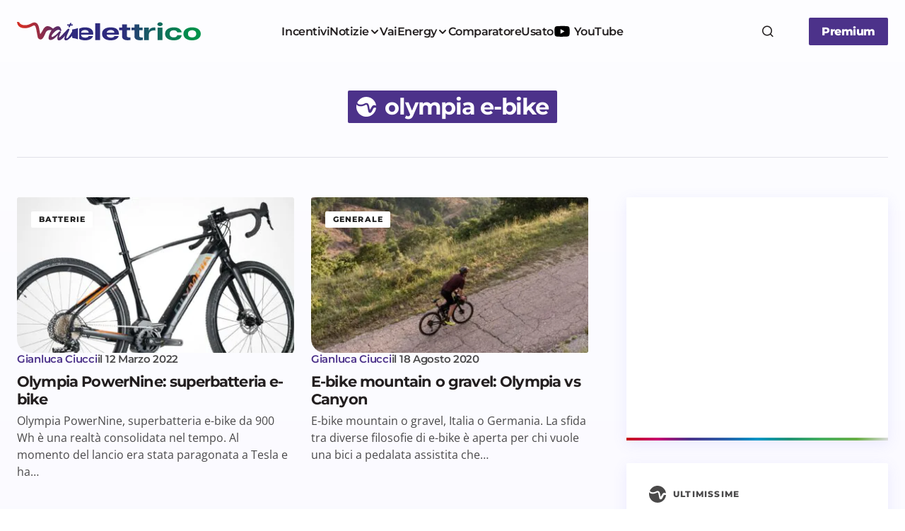

--- FILE ---
content_type: text/html; charset=UTF-8
request_url: https://www.vaielettrico.it/tag/olympia-e-bike/
body_size: 14665
content:
<!doctype html><html
lang=it-IT><head><meta
charset="UTF-8"><meta
name="viewport" content="width=device-width, initial-scale=1"><link
rel=profile href=https://gmpg.org/xfn/11> <script async src=//clickiocmp.com/t/consent_241290.js></script> <script async src="https://www.googletagmanager.com/gtag/js?id=UA-107429952-1"></script> <script>window.dataLayer=window.dataLayer||[];function gtag(){dataLayer.push(arguments)};gtag('js',new Date());gtag('config','UA-107429952-1');</script> <script>window._gmp=window._gmp||{};window._gmp.pageType='free article';window._gmpRepeatableEvent=window._gmpRepeatableEvent||new Event("gmp-repeatable-add");dispatchEvent(window._gmpRepeatableEvent);</script> <meta
name='robots' content='noindex, follow'><title>olympia e-bike Archivi - Vaielettrico</title><meta
property="og:locale" content="it_IT"><meta
property="og:type" content="article"><meta
property="og:title" content="olympia e-bike Archivi - Vaielettrico"><meta
property="og:url" content="https://www.vaielettrico.it/tag/olympia-e-bike/"><meta
property="og:site_name" content="Vaielettrico"><meta
name="twitter:card" content="summary_large_image"><meta
name="twitter:site" content="@vaielettrico"> <script type=application/ld+json class=yoast-schema-graph>{"@context":"https://schema.org","@graph":[{"@type":"CollectionPage","@id":"https://www.vaielettrico.it/tag/olympia-e-bike/","url":"https://www.vaielettrico.it/tag/olympia-e-bike/","name":"olympia e-bike Archivi - Vaielettrico","isPartOf":{"@id":"https://www.vaielettrico.it/#website"},"primaryImageOfPage":{"@id":"https://www.vaielettrico.it/tag/olympia-e-bike/#primaryimage"},"image":{"@id":"https://www.vaielettrico.it/tag/olympia-e-bike/#primaryimage"},"thumbnailUrl":"https://www.vaielettrico.it/wp-content/uploads/2022/03/PNine_Explorer900.jpeg","breadcrumb":{"@id":"https://www.vaielettrico.it/tag/olympia-e-bike/#breadcrumb"},"inLanguage":"it-IT"},{"@type":"ImageObject","inLanguage":"it-IT","@id":"https://www.vaielettrico.it/tag/olympia-e-bike/#primaryimage","url":"https://www.vaielettrico.it/wp-content/uploads/2022/03/PNine_Explorer900.jpeg","contentUrl":"https://www.vaielettrico.it/wp-content/uploads/2022/03/PNine_Explorer900.jpeg","width":2048,"height":1365},{"@type":"BreadcrumbList","@id":"https://www.vaielettrico.it/tag/olympia-e-bike/#breadcrumb","itemListElement":[{"@type":"ListItem","position":1,"name":"Home","item":"https://www.vaielettrico.it/"},{"@type":"ListItem","position":2,"name":"olympia e-bike"}]},{"@type":"WebSite","@id":"https://www.vaielettrico.it/#website","url":"https://www.vaielettrico.it/","name":"Vaielettrico","description":"La community della mobilità a emissioni zero.","publisher":{"@id":"https://www.vaielettrico.it/#organization"},"potentialAction":[{"@type":"SearchAction","target":{"@type":"EntryPoint","urlTemplate":"https://www.vaielettrico.it/?s={search_term_string}"},"query-input":{"@type":"PropertyValueSpecification","valueRequired":true,"valueName":"search_term_string"}}],"inLanguage":"it-IT"},{"@type":"Organization","@id":"https://www.vaielettrico.it/#organization","name":"Vaielettrico","url":"https://www.vaielettrico.it/","logo":{"@type":"ImageObject","inLanguage":"it-IT","@id":"https://www.vaielettrico.it/#/schema/logo/image/","url":"https://www.vaielettrico.it/wp-content/uploads/logo-alto-sx-1.png","contentUrl":"https://www.vaielettrico.it/wp-content/uploads/logo-alto-sx-1.png","width":272,"height":90,"caption":"Vaielettrico"},"image":{"@id":"https://www.vaielettrico.it/#/schema/logo/image/"},"sameAs":["https://www.facebook.com/VaiElettrico-1021339241340067/","https://x.com/vaielettrico","https://www.instagram.com/vaielettrico/","https://www.youtube.com/channel/UCFARBTslG4J-tGHfdeUSgzA"]}]}</script> <link
rel=dns-prefetch href=//fonts.bunny.net><link
href=https://fonts.gstatic.com crossorigin rel=preconnect><link
rel=alternate type=application/rss+xml title="Vaielettrico &raquo; Feed" href=https://www.vaielettrico.it/feed/ ><style id=wp-img-auto-sizes-contain-inline-css>img:is([sizes=auto i],[sizes^="auto," i]){contain-intrinsic-size:3000px 1500px}</style><link
rel=stylesheet href=https://www.vaielettrico.it/wp-content/cache/minify/0d47d7e26d69ecc6d9c270.css media=all><style id=csco-styles-inline-css>/*<![CDATA[*/:root{--cs-font-base-family:Open Sans;--cs-font-base-size:1rem;--cs-font-base-weight:400;--cs-font-base-style:normal;--cs-font-base-letter-spacing:normal;--cs-font-base-line-height:1.55;--cs-font-primary-family:Montserrat;--cs-font-primary-size:1rem;--cs-font-primary-weight:800;--cs-font-primary-style:normal;--cs-font-primary-letter-spacing:-0.03em;--cs-font-primary-text-transform:none;--cs-font-primary-line-height:1.2;--cs-font-secondary-family:Montserrat;--cs-font-secondary-size:0.875rem;--cs-font-secondary-weight:400;--cs-font-secondary-style:normal;--cs-font-secondary-letter-spacing:normal;--cs-font-secondary-text-transform:none;--cs-font-secondary-line-height:1.55;--cs-font-section-headings-family:Montserrat;--cs-font-section-headings-size:0.75rem;--cs-font-section-headings-weight:800;--cs-font-section-headings-style:normal;--cs-font-section-headings-letter-spacing:0.1em;--cs-font-section-headings-text-transform:uppercase;--cs-font-section-headings-line-height:1.2;--cs-font-post-title-family:Montserrat;--cs-font-post-title-weight:700;--cs-font-post-title-size:3.25rem;--cs-font-post-title-letter-spacing:-0.05em;--cs-font-post-title-line-height:1.2;--cs-font-post-subtitle-family:Montserrat;--cs-font-post-subtitle-weight:400;--cs-font-post-subtitle-size:1.125rem;--cs-font-post-subtitle-letter-spacing:normal;--cs-font-post-subtitle-line-height:1.55;--cs-font-category-family:Montserrat;--cs-font-category-size:0.6875rem;--cs-font-category-weight:800;--cs-font-category-style:normal;--cs-font-category-letter-spacing:0.1em;--cs-font-category-text-transform:uppercase;--cs-font-category-line-height:1.2;--cs-font-post-meta-family:Montserrat;--cs-font-post-meta-size:0.9375rem;--cs-font-post-meta-weight:600;--cs-font-post-meta-style:normal;--cs-font-post-meta-letter-spacing:-0.02em;--cs-font-post-meta-text-transform:none;--cs-font-post-meta-line-height:1.2;--cs-font-post-content-family:Open Sans;--cs-font-post-content-weight:400;--cs-font-post-content-size:1.125rem;--cs-font-post-content-letter-spacing:normal;--cs-font-post-content-line-height:1.55;--cs-font-input-family:Montserrat;--cs-font-input-size:0.875rem;--cs-font-input-weight:400;--cs-font-input-style:normal;--cs-font-input-line-height:1.55rem;--cs-font-input-letter-spacing:normal;--cs-font-input-text-transform:none;--cs-font-entry-title-family:Montserrat;--cs-font-entry-title-weight:700;--cs-font-entry-title-letter-spacing:-0.04em;--cs-font-entry-title-line-height:1.2;--cs-font-entry-excerpt-family:Open Sans;--cs-font-entry-excerpt-weight:400;--cs-font-entry-excerpt-size:1rem;--cs-font-entry-excerpt-letter-spacing:normal;--cs-font-entry-excerpt-line-height:1.55;--cs-font-main-logo-family:DM Sans;--cs-font-main-logo-size:1.375rem;--cs-font-main-logo-weight:700;--cs-font-main-logo-style:normal;--cs-font-main-logo-letter-spacing:-0.04em;--cs-font-main-logo-text-transform:none;--cs-font-footer-logo-family:DM Sans;--cs-font-footer-logo-size:1.375rem;--cs-font-footer-logo-weight:700;--cs-font-footer-logo-style:normal;--cs-font-footer-logo-letter-spacing:-0.04em;--cs-font-footer-logo-text-transform:none;--cs-font-headings-family:Montserrat;--cs-font-headings-weight:700;--cs-font-headings-style:normal;--cs-font-headings-line-height:1.2;--cs-font-headings-letter-spacing:-0.04em;--cs-font-headings-text-transform:none;--cs-font-menu-family:Montserrat;--cs-font-menu-size:1rem;--cs-font-menu-weight:600;--cs-font-menu-style:normal;--cs-font-menu-letter-spacing:-0.03em;--cs-font-menu-text-transform:none;--cs-font-menu-line-height:1.2;--cs-font-submenu-family:Montserrat;--cs-font-submenu-size:1rem;--cs-font-submenu-weight:600;--cs-font-submenu-style:normal;--cs-font-submenu-letter-spacing:-0.03em;--cs-font-submenu-text-transform:none;--cs-font-submenu-line-height:1.2;--cs-font-footer-menu-family:Montserrat;--cs-font-footer-menu-size:0.75rem;--cs-font-footer-menu-weight:800;--cs-font-footer-menu-style:normal;--cs-font-footer-menu-letter-spacing:0.1em;--cs-font-footer-menu-text-transform:uppercase;--cs-font-footer-menu-line-height:1.2;--cs-font-footer-submenu-family:Montserrat;--cs-font-footer-submenu-size:1rem;--cs-font-footer-submenu-weight:600;--cs-font-footer-submenu-style:normal;--cs-font-footer-submenu-letter-spacing:-0.03em;--cs-font-footer-submenu-text-transform:none;--cs-font-footer-submenu-line-height:1.2}/*]]>*/</style><link
rel=stylesheet id=bc959278454a531d3d2f9845ad92262b-css href='https://fonts.bunny.net/css?family=Open+Sans%3A400%2C400i%2C500i%2C500%2C700%2C700i%2C600&#038;subset=latin&#038;display=swap&#038;ver=1.0.6' media=all><link
rel=stylesheet id=73a517dd372d0513a3af5be98a0595a1-css href='https://fonts.bunny.net/css?family=Montserrat%3A800%2C400%2C400i%2C500%2C500i%2C700%2C700i%2C600&#038;subset=latin&#038;display=swap&#038;ver=1.0.6' media=all><style id=cs-customizer-output-styles-inline-css>/*<![CDATA[*/:root{--cs-light-primary-color:#231f20;--cs-dark-primary-color:#FFF;--cs-light-secondary-color:#4a494a;--cs-dark-secondary-color:#CDCDCD;--cs-light-accent-color:#4c328a;--cs-dark-accent-color:#FFF;--cs-light-site-background-start:#FDFDFF;--cs-dark-site-background-start:#1C1C1C;--cs-light-site-background-end:#F8F7FF;--cs-dark-site-background-end:#1C1C1C;--cs-light-layout-background:#FFF;--cs-dark-layout-background:#222;--cs-light-offcanvas-background:#FFF;--cs-dark-offcanvas-background:#222;--cs-light-header-background:#FDFDFF;--cs-dark-header-background:#1C1C1C;--cs-light-header-submenu-background:#FFF;--cs-dark-header-submenu-background:#222;--cs-light-header-highlight-background:#F2F2F6;--cs-dark-header-highlight-background:#3D3D3D;--cs-light-input-background:#FFF;--cs-dark-input-background:#222;--cs-light-input-color:#29294B;--cs-dark-input-color:#FFF;--cs-light-button-background-start:#4c328a;--cs-dark-button-background-start:#434343;--cs-light-button-background-end:#4c328a;--cs-dark-button-background-end:#0F0F0F;--cs-light-button-color:#FFF;--cs-dark-button-color:#FFF;--cs-light-button-hover-background-start:#c8066f;--cs-dark-button-hover-background-start:#383838;--cs-light-button-hover-background-end:#c8066f;--cs-dark-button-hover-background-end:#010101;--cs-light-button-hover-color:#FFF;--cs-dark-button-hover-color:#FFF;--cs-light-border-color:#E1E1E8;--cs-dark-border-color:#2E2E2E;--cs-layout-elements-border-radius:2px;--cs-thumbnail-border-radius:2px;--cs-button-border-radius:2px;--cs-input-border-radius:2px;--cs-tag-border-radius:2px;--cs-heading-1-font-size:3.25rem;--cs-heading-2-font-size:2.625rem;--cs-heading-3-font-size:2.0625rem;--cs-heading-4-font-size:1.5rem;--cs-heading-5-font-size:1.3125rem;--cs-heading-6-font-size:1.125rem;--cs-header-initial-height:88px;--cs-header-height:88px;--cs-header-border-width:0px;--cs-hero-slider-delay-ms:5000}:root,[data-scheme="light"]{--cs-light-overlay-background-rgb:0,0,0}:root,[data-scheme="dark"]{--cs-dark-overlay-background-rgb:0,0,0}.cs-posts-area__home.cs-posts-area__grid{--cs-posts-area-grid-columns:3}.cs-posts-area__home.cs-archive-grid{--cs-posts-area-grid-row-gap:48px;--cs-entry-title-font-size:1.3125rem}.cs-posts-area__archive.cs-posts-area__grid{--cs-posts-area-grid-columns:2}.cs-posts-area__archive.cs-archive-grid{--cs-posts-area-grid-row-gap:48px;--cs-entry-title-font-size:1.3125rem}.cs-read-next .cs-posts-area__read-next{--cs-posts-area-grid-row-gap:48px}.cs-posts-area__read-next{--cs-entry-title-font-size:1.3125rem}@media (max-width: 991.98px){.cs-posts-area__home.cs-posts-area__grid{--cs-posts-area-grid-columns:2}.cs-posts-area__home.cs-archive-grid{--cs-posts-area-grid-row-gap:38px;--cs-entry-title-font-size:1.3125rem}.cs-posts-area__archive.cs-posts-area__grid{--cs-posts-area-grid-columns:2}.cs-posts-area__archive.cs-archive-grid{--cs-posts-area-grid-row-gap:38px;--cs-entry-title-font-size:1.3125rem}.cs-read-next .cs-posts-area__read-next{--cs-posts-area-grid-row-gap:38px}.cs-posts-area__read-next{--cs-entry-title-font-size:1.3125rem}}@media (max-width: 767.98px){.cs-posts-area__home.cs-posts-area__grid{--cs-posts-area-grid-columns:1}.cs-posts-area__archive.cs-posts-area__grid{--cs-posts-area-grid-columns:1}}@media (max-width: 575.98px){.cs-posts-area__home.cs-archive-grid{--cs-posts-area-grid-row-gap:40px;--cs-entry-title-font-size:1.3125rem}.cs-posts-area__archive.cs-archive-grid{--cs-posts-area-grid-row-gap:40px;--cs-entry-title-font-size:1.3125rem}.cs-read-next .cs-posts-area__read-next{--cs-posts-area-grid-row-gap:40px}.cs-posts-area__read-next{--cs-entry-title-font-size:1.3125rem}}/*]]>*/</style> <script src=https://www.vaielettrico.it/wp-content/cache/minify/b02ab7724fe3d0141ff87c.js></script> <script src=https://cdn.onesignal.com/sdks/web/v16/OneSignalSDK.page.js defer></script> <script>window.OneSignalDeferred=window.OneSignalDeferred||[];OneSignalDeferred.push(async function(OneSignal){await OneSignal.init({appId:"d981dac0-c1c6-493c-80c3-fc7986ef9ce2",serviceWorkerOverrideForTypical:true,path:"https://www.vaielettrico.it/wp-content/plugins/onesignal-free-web-push-notifications/sdk_files/",serviceWorkerParam:{scope:"/wp-content/plugins/onesignal-free-web-push-notifications/sdk_files/push/onesignal/"},serviceWorkerPath:"OneSignalSDKWorker.js",});});if(navigator.serviceWorker){navigator.serviceWorker.getRegistrations().then((registrations)=>{registrations.forEach((registration)=>{if(registration.active&&registration.active.scriptURL.includes('OneSignalSDKWorker.js.php')){registration.unregister().then((success)=>{if(success){console.log('OneSignalSW: Successfully unregistered:',registration.active.scriptURL);}else{console.log('OneSignalSW: Failed to unregister:',registration.active.scriptURL);}});}});}).catch((error)=>{console.error('Error fetching service worker registrations:',error);});}</script> <style id=pmpro_colors>/*<![CDATA[*/:root{--pmpro--color--base:#fff;--pmpro--color--contrast:#222;--pmpro--color--accent:#0c3d54;--pmpro--color--accent--variation:hsl( 199,75%,28.5% );--pmpro--color--border--variation:hsl( 0,0%,91% )}/*]]>*/</style><link
rel=icon href=https://www.vaielettrico.it/wp-content/uploads/2025/06/cropped-cropped-icona-grad-bkg-150x150.png sizes=32x32><link
rel=icon href=https://www.vaielettrico.it/wp-content/uploads/2025/06/cropped-cropped-icona-grad-bkg-300x300.png sizes=192x192><link
rel=apple-touch-icon href=https://www.vaielettrico.it/wp-content/uploads/2025/06/cropped-cropped-icona-grad-bkg-300x300.png><meta
name="msapplication-TileImage" content="https://www.vaielettrico.it/wp-content/uploads/2025/06/cropped-cropped-icona-grad-bkg-300x300.png"><style id=global-styles-inline-css>/*<![CDATA[*/:root{--wp--preset--aspect-ratio--square:1;--wp--preset--aspect-ratio--4-3:4/3;--wp--preset--aspect-ratio--3-4:3/4;--wp--preset--aspect-ratio--3-2:3/2;--wp--preset--aspect-ratio--2-3:2/3;--wp--preset--aspect-ratio--16-9:16/9;--wp--preset--aspect-ratio--9-16:9/16;--wp--preset--color--black:#000;--wp--preset--color--cyan-bluish-gray:#abb8c3;--wp--preset--color--white:#FFF;--wp--preset--color--pale-pink:#f78da7;--wp--preset--color--vivid-red:#cf2e2e;--wp--preset--color--luminous-vivid-orange:#ff6900;--wp--preset--color--luminous-vivid-amber:#fcb900;--wp--preset--color--light-green-cyan:#7bdcb5;--wp--preset--color--vivid-green-cyan:#00d084;--wp--preset--color--pale-cyan-blue:#8ed1fc;--wp--preset--color--vivid-cyan-blue:#0693e3;--wp--preset--color--vivid-purple:#9b51e0;--wp--preset--color--primary:#231f20;--wp--preset--color--secondary:#4a494a;--wp--preset--color--layout:#F1F1F1;--wp--preset--color--accent:#4c328a;--wp--preset--color--border:#E1E1E8;--wp--preset--color--blue:#59BACC;--wp--preset--color--green:#58AD69;--wp--preset--color--orange:#FFBC49;--wp--preset--color--red:#e32c26;--wp--preset--color--gray-50:#f8f9fa;--wp--preset--color--gray-100:#f8f9fa;--wp--preset--color--gray-200:#E1E1E8;--wp--preset--gradient--vivid-cyan-blue-to-vivid-purple:linear-gradient(135deg,rgb(6,147,227) 0%,rgb(155,81,224) 100%);--wp--preset--gradient--light-green-cyan-to-vivid-green-cyan:linear-gradient(135deg,rgb(122,220,180) 0%,rgb(0,208,130) 100%);--wp--preset--gradient--luminous-vivid-amber-to-luminous-vivid-orange:linear-gradient(135deg,rgb(252,185,0) 0%,rgb(255,105,0) 100%);--wp--preset--gradient--luminous-vivid-orange-to-vivid-red:linear-gradient(135deg,rgb(255,105,0) 0%,rgb(207,46,46) 100%);--wp--preset--gradient--very-light-gray-to-cyan-bluish-gray:linear-gradient(135deg,rgb(238,238,238) 0%,rgb(169,184,195) 100%);--wp--preset--gradient--cool-to-warm-spectrum:linear-gradient(135deg,rgb(74,234,220) 0%,rgb(151,120,209) 20%,rgb(207,42,186) 40%,rgb(238,44,130) 60%,rgb(251,105,98) 80%,rgb(254,248,76) 100%);--wp--preset--gradient--blush-light-purple:linear-gradient(135deg,rgb(255,206,236) 0%,rgb(152,150,240) 100%);--wp--preset--gradient--blush-bordeaux:linear-gradient(135deg,rgb(254,205,165) 0%,rgb(254,45,45) 50%,rgb(107,0,62) 100%);--wp--preset--gradient--luminous-dusk:linear-gradient(135deg,rgb(255,203,112) 0%,rgb(199,81,192) 50%,rgb(65,88,208) 100%);--wp--preset--gradient--pale-ocean:linear-gradient(135deg,rgb(255,245,203) 0%,rgb(182,227,212) 50%,rgb(51,167,181) 100%);--wp--preset--gradient--electric-grass:linear-gradient(135deg,rgb(202,248,128) 0%,rgb(113,206,126) 100%);--wp--preset--gradient--midnight:linear-gradient(135deg,rgb(2,3,129) 0%,rgb(40,116,252) 100%);--wp--preset--gradient--primary-gradient:var(--cs-color-button);--wp--preset--font-size--small:13px;--wp--preset--font-size--medium:20px;--wp--preset--font-size--large:36px;--wp--preset--font-size--x-large:42px;--wp--preset--spacing--20:0.44rem;--wp--preset--spacing--30:0.67rem;--wp--preset--spacing--40:1rem;--wp--preset--spacing--50:1.5rem;--wp--preset--spacing--60:2.25rem;--wp--preset--spacing--70:3.38rem;--wp--preset--spacing--80:5.06rem;--wp--preset--shadow--natural:6px 6px 9px rgba(0, 0, 0, 0.2);--wp--preset--shadow--deep:12px 12px 50px rgba(0, 0, 0, 0.4);--wp--preset--shadow--sharp:6px 6px 0px rgba(0, 0, 0, 0.2);--wp--preset--shadow--outlined:6px 6px 0px -3px rgb(255, 255, 255), 6px 6px rgb(0, 0, 0);--wp--preset--shadow--crisp:6px 6px 0px rgb(0, 0, 0);--wp--preset--shadow--standard:0 5px 25px 0 var(--cs-palete-box-shadow)}:root{--wp--style--global--content-size:824px;--wp--style--global--wide-size:1248px}:where(body){margin:0}.wp-site-blocks>.alignleft{float:left;margin-right:2em}.wp-site-blocks>.alignright{float:right;margin-left:2em}.wp-site-blocks>.aligncenter{justify-content:center;margin-left:auto;margin-right:auto}:where(.wp-site-blocks)>*{margin-block-start:24px;margin-block-end:0}:where(.wp-site-blocks)>:first-child{margin-block-start:0}:where(.wp-site-blocks)>:last-child{margin-block-end:0}:root{--wp--style--block-gap:24px}:root :where(.is-layout-flow)>:first-child{margin-block-start:0}:root :where(.is-layout-flow)>:last-child{margin-block-end:0}:root :where(.is-layout-flow)>*{margin-block-start:24px;margin-block-end:0}:root :where(.is-layout-constrained)>:first-child{margin-block-start:0}:root :where(.is-layout-constrained)>:last-child{margin-block-end:0}:root :where(.is-layout-constrained)>*{margin-block-start:24px;margin-block-end:0}:root :where(.is-layout-flex){gap:24px}:root :where(.is-layout-grid){gap:24px}.is-layout-flow>.alignleft{float:left;margin-inline-start:0;margin-inline-end:2em}.is-layout-flow>.alignright{float:right;margin-inline-start:2em;margin-inline-end:0}.is-layout-flow>.aligncenter{margin-left:auto !important;margin-right:auto !important}.is-layout-constrained>.alignleft{float:left;margin-inline-start:0;margin-inline-end:2em}.is-layout-constrained>.alignright{float:right;margin-inline-start:2em;margin-inline-end:0}.is-layout-constrained>.aligncenter{margin-left:auto !important;margin-right:auto !important}.is-layout-constrained>:where(:not(.alignleft):not(.alignright):not(.alignfull)){max-width:var(--wp--style--global--content-size);margin-left:auto !important;margin-right:auto !important}.is-layout-constrained>.alignwide{max-width:var(--wp--style--global--wide-size)}body .is-layout-flex{display:flex}.is-layout-flex{flex-wrap:wrap;align-items:center}.is-layout-flex>:is(*,div){margin:0}body .is-layout-grid{display:grid}.is-layout-grid>:is(*,div){margin:0}body{padding-top:0px;padding-right:0px;padding-bottom:0px;padding-left:0px}a:where(:not(.wp-element-button)){text-decoration:underline}:root :where(.wp-element-button,.wp-block-button__link){background-color:#32373c;border-width:0;color:#fff;font-family:inherit;font-size:inherit;font-style:inherit;font-weight:inherit;letter-spacing:inherit;line-height:inherit;padding-top:calc(0.667em + 2px);padding-right:calc(1.333em + 2px);padding-bottom:calc(0.667em + 2px);padding-left:calc(1.333em + 2px);text-decoration:none;text-transform:inherit}.has-black-color{color:var(--wp--preset--color--black) !important}.has-cyan-bluish-gray-color{color:var(--wp--preset--color--cyan-bluish-gray) !important}.has-white-color{color:var(--wp--preset--color--white) !important}.has-pale-pink-color{color:var(--wp--preset--color--pale-pink) !important}.has-vivid-red-color{color:var(--wp--preset--color--vivid-red) !important}.has-luminous-vivid-orange-color{color:var(--wp--preset--color--luminous-vivid-orange) !important}.has-luminous-vivid-amber-color{color:var(--wp--preset--color--luminous-vivid-amber) !important}.has-light-green-cyan-color{color:var(--wp--preset--color--light-green-cyan) !important}.has-vivid-green-cyan-color{color:var(--wp--preset--color--vivid-green-cyan) !important}.has-pale-cyan-blue-color{color:var(--wp--preset--color--pale-cyan-blue) !important}.has-vivid-cyan-blue-color{color:var(--wp--preset--color--vivid-cyan-blue) !important}.has-vivid-purple-color{color:var(--wp--preset--color--vivid-purple) !important}.has-primary-color{color:var(--wp--preset--color--primary) !important}.has-secondary-color{color:var(--wp--preset--color--secondary) !important}.has-layout-color{color:var(--wp--preset--color--layout) !important}.has-accent-color{color:var(--wp--preset--color--accent) !important}.has-border-color{color:var(--wp--preset--color--border) !important}.has-blue-color{color:var(--wp--preset--color--blue) !important}.has-green-color{color:var(--wp--preset--color--green) !important}.has-orange-color{color:var(--wp--preset--color--orange) !important}.has-red-color{color:var(--wp--preset--color--red) !important}.has-gray-50-color{color:var(--wp--preset--color--gray-50) !important}.has-gray-100-color{color:var(--wp--preset--color--gray-100) !important}.has-gray-200-color{color:var(--wp--preset--color--gray-200) !important}.has-black-background-color{background-color:var(--wp--preset--color--black) !important}.has-cyan-bluish-gray-background-color{background-color:var(--wp--preset--color--cyan-bluish-gray) !important}.has-white-background-color{background-color:var(--wp--preset--color--white) !important}.has-pale-pink-background-color{background-color:var(--wp--preset--color--pale-pink) !important}.has-vivid-red-background-color{background-color:var(--wp--preset--color--vivid-red) !important}.has-luminous-vivid-orange-background-color{background-color:var(--wp--preset--color--luminous-vivid-orange) !important}.has-luminous-vivid-amber-background-color{background-color:var(--wp--preset--color--luminous-vivid-amber) !important}.has-light-green-cyan-background-color{background-color:var(--wp--preset--color--light-green-cyan) !important}.has-vivid-green-cyan-background-color{background-color:var(--wp--preset--color--vivid-green-cyan) !important}.has-pale-cyan-blue-background-color{background-color:var(--wp--preset--color--pale-cyan-blue) !important}.has-vivid-cyan-blue-background-color{background-color:var(--wp--preset--color--vivid-cyan-blue) !important}.has-vivid-purple-background-color{background-color:var(--wp--preset--color--vivid-purple) !important}.has-primary-background-color{background-color:var(--wp--preset--color--primary) !important}.has-secondary-background-color{background-color:var(--wp--preset--color--secondary) !important}.has-layout-background-color{background-color:var(--wp--preset--color--layout) !important}.has-accent-background-color{background-color:var(--wp--preset--color--accent) !important}.has-border-background-color{background-color:var(--wp--preset--color--border) !important}.has-blue-background-color{background-color:var(--wp--preset--color--blue) !important}.has-green-background-color{background-color:var(--wp--preset--color--green) !important}.has-orange-background-color{background-color:var(--wp--preset--color--orange) !important}.has-red-background-color{background-color:var(--wp--preset--color--red) !important}.has-gray-50-background-color{background-color:var(--wp--preset--color--gray-50) !important}.has-gray-100-background-color{background-color:var(--wp--preset--color--gray-100) !important}.has-gray-200-background-color{background-color:var(--wp--preset--color--gray-200) !important}.has-black-border-color{border-color:var(--wp--preset--color--black) !important}.has-cyan-bluish-gray-border-color{border-color:var(--wp--preset--color--cyan-bluish-gray) !important}.has-white-border-color{border-color:var(--wp--preset--color--white) !important}.has-pale-pink-border-color{border-color:var(--wp--preset--color--pale-pink) !important}.has-vivid-red-border-color{border-color:var(--wp--preset--color--vivid-red) !important}.has-luminous-vivid-orange-border-color{border-color:var(--wp--preset--color--luminous-vivid-orange) !important}.has-luminous-vivid-amber-border-color{border-color:var(--wp--preset--color--luminous-vivid-amber) !important}.has-light-green-cyan-border-color{border-color:var(--wp--preset--color--light-green-cyan) !important}.has-vivid-green-cyan-border-color{border-color:var(--wp--preset--color--vivid-green-cyan) !important}.has-pale-cyan-blue-border-color{border-color:var(--wp--preset--color--pale-cyan-blue) !important}.has-vivid-cyan-blue-border-color{border-color:var(--wp--preset--color--vivid-cyan-blue) !important}.has-vivid-purple-border-color{border-color:var(--wp--preset--color--vivid-purple) !important}.has-primary-border-color{border-color:var(--wp--preset--color--primary) !important}.has-secondary-border-color{border-color:var(--wp--preset--color--secondary) !important}.has-layout-border-color{border-color:var(--wp--preset--color--layout) !important}.has-accent-border-color{border-color:var(--wp--preset--color--accent) !important}.has-border-border-color{border-color:var(--wp--preset--color--border) !important}.has-blue-border-color{border-color:var(--wp--preset--color--blue) !important}.has-green-border-color{border-color:var(--wp--preset--color--green) !important}.has-orange-border-color{border-color:var(--wp--preset--color--orange) !important}.has-red-border-color{border-color:var(--wp--preset--color--red) !important}.has-gray-50-border-color{border-color:var(--wp--preset--color--gray-50) !important}.has-gray-100-border-color{border-color:var(--wp--preset--color--gray-100) !important}.has-gray-200-border-color{border-color:var(--wp--preset--color--gray-200) !important}.has-vivid-cyan-blue-to-vivid-purple-gradient-background{background:var(--wp--preset--gradient--vivid-cyan-blue-to-vivid-purple) !important}.has-light-green-cyan-to-vivid-green-cyan-gradient-background{background:var(--wp--preset--gradient--light-green-cyan-to-vivid-green-cyan) !important}.has-luminous-vivid-amber-to-luminous-vivid-orange-gradient-background{background:var(--wp--preset--gradient--luminous-vivid-amber-to-luminous-vivid-orange) !important}.has-luminous-vivid-orange-to-vivid-red-gradient-background{background:var(--wp--preset--gradient--luminous-vivid-orange-to-vivid-red) !important}.has-very-light-gray-to-cyan-bluish-gray-gradient-background{background:var(--wp--preset--gradient--very-light-gray-to-cyan-bluish-gray) !important}.has-cool-to-warm-spectrum-gradient-background{background:var(--wp--preset--gradient--cool-to-warm-spectrum) !important}.has-blush-light-purple-gradient-background{background:var(--wp--preset--gradient--blush-light-purple) !important}.has-blush-bordeaux-gradient-background{background:var(--wp--preset--gradient--blush-bordeaux) !important}.has-luminous-dusk-gradient-background{background:var(--wp--preset--gradient--luminous-dusk) !important}.has-pale-ocean-gradient-background{background:var(--wp--preset--gradient--pale-ocean) !important}.has-electric-grass-gradient-background{background:var(--wp--preset--gradient--electric-grass) !important}.has-midnight-gradient-background{background:var(--wp--preset--gradient--midnight) !important}.has-primary-gradient-gradient-background{background:var(--wp--preset--gradient--primary-gradient) !important}.has-small-font-size{font-size:var(--wp--preset--font-size--small) !important}.has-medium-font-size{font-size:var(--wp--preset--font-size--medium) !important}.has-large-font-size{font-size:var(--wp--preset--font-size--large) !important}.has-x-large-font-size{font-size:var(--wp--preset--font-size--x-large) !important}/*]]>*/</style></head><body
class="pmpro-variation_1 archive tag tag-olympia-e-bike tag-7928 wp-embed-responsive wp-theme-vaielettrico cs-page-layout-right cs-navbar-smart-enabled cs-sticky-sidebar-enabled cs-stick-to-top" data-scheme=light><div
id=gmpSkinMobileSpacer></div><div
class=cs-site-overlay></div><div
class=cs-offcanvas><div
class=cs-offcanvas__header><div
class=cs-logo>
<a
class="cs-header__logo cs-logo-default " href=https://www.vaielettrico.it/ >
<img
loading=lazy src=https://www.vaielettrico.it/wp-content/uploads/2025/06/Logo-grad-1.svg  alt=Vaielettrico>		</a><a
class="cs-header__logo cs-logo-dark " href=https://www.vaielettrico.it/ >
<img
loading=lazy src=https://www.vaielettrico.it/wp-content/uploads/2025/06/logo-white.svg  alt=Vaielettrico>		</a></div><nav
class=cs-offcanvas__nav>
<span
class=cs-offcanvas__toggle role=button aria-label="Chiudi pulsante menu mobile"><i
class="cs-icon cs-icon-x"></i></span></nav></div><aside
class=cs-offcanvas__sidebar><div
class="cs-offcanvas__inner cs-offcanvas__area cs-widget-area"><div
class="widget widget_nav_menu"><div
class=menu-testata-container><ul
id=menu-testata class=menu><li
id=menu-item-175225 class="menu-item menu-item-type-taxonomy menu-item-object-category menu-item-175225"><a
href=https://www.vaielettrico.it/category/news/incentivi-2025/ >Incentivi</a></li>
<li
id=menu-item-166732 class="menu-item menu-item-type-custom menu-item-object-custom menu-item-has-children menu-item-166732"><a
href=https://www.vaielettrico.it/notizie/ >Notizie</a><ul
class=sub-menu>
<li
id=menu-item-166733 class="menu-item menu-item-type-taxonomy menu-item-object-category menu-item-166733"><a
href=https://www.vaielettrico.it/category/news/automobili/ >Auto</a></li>
<li
id=menu-item-166734 class="menu-item menu-item-type-taxonomy menu-item-object-category menu-item-166734"><a
href=https://www.vaielettrico.it/category/due-ruote/ >Due ruote</a></li>
<li
id=menu-item-166736 class="menu-item menu-item-type-taxonomy menu-item-object-category menu-item-166736"><a
href=https://www.vaielettrico.it/category/vaielettrico-risponde/ >Vaielettrico risponde</a></li>
<li
id=menu-item-166737 class="menu-item menu-item-type-taxonomy menu-item-object-category menu-item-166737"><a
href=https://www.vaielettrico.it/category/news/nautica/ >Nautica</a></li>
<li
id=menu-item-166738 class="menu-item menu-item-type-taxonomy menu-item-object-category menu-item-166738"><a
href=https://www.vaielettrico.it/category/camion-bus-e-mezzi-da-lavoro/ >Camion, bus e mezzi da lavoro</a></li>
<li
id=menu-item-166739 class="menu-item menu-item-type-taxonomy menu-item-object-category menu-item-166739"><a
href=https://www.vaielettrico.it/category/incentivi/ >Incentivi</a></li>
<li
id=menu-item-166740 class="menu-item menu-item-type-taxonomy menu-item-object-category menu-item-166740"><a
href=https://www.vaielettrico.it/category/scenari/ >Scenari</a></li>
<li
id=menu-item-170334 class="menu-item menu-item-type-taxonomy menu-item-object-category menu-item-170334"><a
href=https://www.vaielettrico.it/category/pubbliredazionali/ >Pubbliredazionali</a></li></ul>
</li>
<li
id=menu-item-166741 class="menu-item menu-item-type-taxonomy menu-item-object-category menu-item-has-children menu-item-166741"><a
href=https://www.vaielettrico.it/category/vaienergy/ >VaiEnergy</a><ul
class=sub-menu>
<li
id=menu-item-166743 class="menu-item menu-item-type-taxonomy menu-item-object-category menu-item-166743"><a
href=https://www.vaielettrico.it/category/alla-ricarica/ >Ricarica e Bollette</a></li>
<li
id=menu-item-166742 class="menu-item menu-item-type-taxonomy menu-item-object-category menu-item-166742"><a
href=https://www.vaielettrico.it/category/aziende/ >Aziende</a></li>
<li
id=menu-item-166744 class="menu-item menu-item-type-taxonomy menu-item-object-category menu-item-166744"><a
href=https://www.vaielettrico.it/category/tecnologia-industria-prima-pagina/ >Tecnologia</a></li></ul>
</li>
<li
id=menu-item-166747 class="menu-item menu-item-type-custom menu-item-object-custom menu-item-166747"><a
href=https://www.vaielettrico.it/comparatore-costo-auto-elettriche/ >Comparatore</a></li>
<li
id=menu-item-166940 class="menu-item menu-item-type-taxonomy menu-item-object-category menu-item-166940"><a
href=https://www.vaielettrico.it/category/elettrico-usato/ >Usato</a></li>
<li
id=menu-item-166941 class="yt-menu menu-item menu-item-type-custom menu-item-object-custom menu-item-166941"><a
href=https://www.youtube.com/channel/UCFARBTslG4J-tGHfdeUSgzA>YouTube</a></li></ul></div></div><div
class=cs-offcanvas__button>
<a
class="cs-button cs-offcanvas__button" href=https://www.vaielettrico.it/login/ target=_blank>
Premium	</a></div><div
class=cs-offcanvas__bottombar><div
class=cs-social>
<a
class=cs-social__link href=https://www.facebook.com/VaiElettrico-1021339241340067/ target=_blank title=facebook>
<svg
xmlns=http://www.w3.org/2000/svg width=24 height=24 viewBox="0 0 24 24" fill=none ><path
d="M12 2C6.477 2 2 6.477 2 12C2 16.991 5.657 21.128 10.438 21.879V14.89H7.898V12H10.438V9.797C10.438 7.291 11.93 5.907 14.215 5.907C15.309 5.907 16.453 6.102 16.453 6.102V8.562H15.193C13.95 8.562 13.563 9.333 13.563 10.124V12H16.336L15.893 14.89H13.563V21.879C18.343 21.129 22 16.99 22 12C22 6.477 17.523 2 12 2Z" fill=#29294B /></svg>		</a>
<a
class=cs-social__link href=https://www.instagram.com/vaielettrico/ target=_blank title=Instagram>
<svg
xmlns=http://www.w3.org/2000/svg width=24 height=24 viewBox="0 0 24 24" fill=none ><path
d="M7.85844 2.06995C6.79443 2.12015 6.06783 2.28995 5.43263 2.53955C4.77523 2.79575 4.21802 3.13955 3.66362 3.69596C3.10922 4.25236 2.76782 4.80996 2.51342 5.46836C2.26722 6.10497 2.10042 6.83217 2.05342 7.89677C2.00642 8.96138 1.99602 9.30358 2.00122 12.0192C2.00642 14.7348 2.01842 15.0752 2.07002 16.142C2.12082 17.2058 2.29002 17.9322 2.53962 18.5676C2.79622 19.225 3.13962 19.782 3.69622 20.3366C4.25282 20.8912 4.81003 21.2318 5.47003 21.4866C6.10603 21.7324 6.83343 21.9 7.89784 21.9466C8.96224 21.9932 9.30484 22.004 12.0197 21.9988C14.7345 21.9936 15.0763 21.9816 16.1429 21.931C17.2095 21.8804 17.9321 21.71 18.5677 21.4616C19.2251 21.2044 19.7825 20.8616 20.3367 20.3048C20.8909 19.748 21.2321 19.19 21.4863 18.5312C21.7327 17.8952 21.9001 17.1678 21.9463 16.1042C21.9929 15.0368 22.0039 14.696 21.9987 11.9808C21.9935 9.26558 21.9813 8.92518 21.9307 7.85877C21.8801 6.79237 21.7107 6.06817 21.4613 5.43236C21.2043 4.77496 20.8613 4.21836 20.3049 3.66336C19.7485 3.10835 19.1901 2.76735 18.5315 2.51375C17.8951 2.26755 17.1681 2.09975 16.1037 2.05375C15.0393 2.00775 14.6967 1.99595 11.9809 2.00115C9.26504 2.00635 8.92504 2.01795 7.85844 2.06995ZM7.97524 20.1476C7.00023 20.1052 6.47083 19.9432 6.11803 19.8076C5.65083 19.6276 5.31803 19.41 4.96643 19.0618C4.61483 18.7136 4.39882 18.3796 4.21642 17.9134C4.07942 17.5606 3.91442 17.0318 3.86882 16.0568C3.81922 15.003 3.80882 14.6866 3.80302 12.0168C3.79722 9.34698 3.80742 9.03098 3.85362 7.97677C3.89522 7.00257 4.05822 6.47257 4.19362 6.11997C4.37362 5.65216 4.59043 5.31996 4.93943 4.96856C5.28843 4.61716 5.62143 4.40076 6.08803 4.21836C6.44043 4.08076 6.96923 3.91716 7.94384 3.87076C8.99844 3.82076 9.31444 3.81076 11.9839 3.80496C14.6533 3.79916 14.9701 3.80916 16.0251 3.85556C16.9993 3.89796 17.5295 4.05936 17.8817 4.19556C18.3491 4.37556 18.6817 4.59176 19.0331 4.94136C19.3845 5.29096 19.6011 5.62276 19.7835 6.09037C19.9213 6.44177 20.0849 6.97037 20.1309 7.94557C20.1811 9.00018 20.1925 9.31638 20.1973 11.9856C20.2021 14.6548 20.1927 14.9718 20.1465 16.0256C20.1039 17.0006 19.9423 17.5302 19.8065 17.8834C19.6265 18.3504 19.4095 18.6834 19.0603 19.0346C18.7111 19.3858 18.3785 19.6022 17.9117 19.7846C17.5597 19.922 17.0303 20.086 16.0565 20.1324C15.0019 20.182 14.6859 20.1924 12.0155 20.1982C9.34504 20.204 9.03004 20.1932 7.97544 20.1476M16.1275 6.65537C16.1279 6.89272 16.1986 7.12463 16.3308 7.32176C16.463 7.51888 16.6507 7.67238 16.8702 7.76283C17.0896 7.85327 17.331 7.87661 17.5637 7.82989C17.7964 7.78317 18.01 7.66848 18.1776 7.50034C18.3451 7.3322 18.459 7.11815 18.5049 6.88527C18.5507 6.65239 18.5265 6.41113 18.4352 6.19202C18.344 5.97291 18.1898 5.78578 17.9922 5.65429C17.7946 5.52281 17.5624 5.45289 17.3251 5.45336C17.0069 5.454 16.702 5.58098 16.4774 5.80639C16.2528 6.0318 16.1269 6.33718 16.1275 6.65537ZM6.86543 12.01C6.87103 14.846 9.17424 17.1398 12.0097 17.1344C14.8451 17.129 17.1405 14.826 17.1351 11.99C17.1297 9.15398 14.8259 6.85957 11.9901 6.86517C9.15424 6.87077 6.86003 9.17438 6.86543 12.01ZM8.66664 12.0064C8.66534 11.3471 8.85956 10.7022 9.22476 10.1533C9.58995 9.60444 10.1097 9.17616 10.7183 8.92265C11.3269 8.66915 11.997 8.60181 12.6439 8.72915C13.2908 8.85649 13.8853 9.17279 14.3524 9.63805C14.8196 10.1033 15.1382 10.6966 15.2681 11.343C15.398 11.9894 15.3333 12.6597 15.0822 13.2693C14.8311 13.8789 14.4049 14.4004 13.8575 14.7677C13.31 15.1351 12.6659 15.3319 12.0067 15.3332C11.5689 15.3341 11.1352 15.2488 10.7304 15.0821C10.3257 14.9154 9.95768 14.6706 9.64752 14.3617C9.33736 14.0527 9.0911 13.6857 8.9228 13.2816C8.7545 12.8775 8.66745 12.4442 8.66664 12.0064Z" fill=#29294B /></svg>		</a>
<a
class=cs-social__link href=https://www.linkedin.com/company/vaielettrico target=_blank title=LinkedIn>
<svg
xmlns=http://www.w3.org/2000/svg width=24 height=24 viewBox="0 0 24 24" fill=none ><path
fill-rule=evenodd clip-rule=evenodd d="M3.66667 2C2.74619 2 2 2.74619 2 3.66667V20.3333C2 21.2538 2.74619 22 3.66667 22H20.3333C21.2538 22 22 21.2538 22 20.3333V3.66667C22 2.74619 21.2538 2 20.3333 2H3.66667ZM8.13418 6.44747C8.14043 7.50997 7.34512 8.16466 6.40137 8.15997C5.5123 8.15528 4.7373 7.44747 4.74199 6.44903C4.74668 5.50997 5.48887 4.75528 6.45293 4.77716C7.43106 4.79903 8.14043 5.51622 8.13418 6.44747ZM12.3108 9.51307H9.51079H9.50922V19.024H12.4686V18.8021C12.4686 18.38 12.4682 17.9578 12.4679 17.5354C12.467 16.409 12.466 15.2813 12.4718 14.1552C12.4733 13.8818 12.4858 13.5974 12.5561 13.3364C12.8201 12.3614 13.6968 11.7318 14.6749 11.8866C15.303 11.9849 15.7186 12.349 15.8936 12.9412C16.0014 13.3114 16.0499 13.7099 16.0546 14.0959C16.0672 15.2599 16.0654 16.4239 16.0637 17.588C16.063 17.9989 16.0623 18.41 16.0623 18.8209V19.0224H19.0311V18.7943C19.0311 18.2921 19.0309 17.79 19.0306 17.2879C19.03 16.0329 19.0293 14.7779 19.0327 13.5224C19.0342 12.9552 18.9733 12.3959 18.8342 11.8474C18.6264 11.0318 18.1968 10.3568 17.4983 9.86933C17.003 9.52243 16.4592 9.299 15.8514 9.274C15.7822 9.27112 15.7124 9.26736 15.6423 9.26357C15.3316 9.24677 15.0157 9.2297 14.7186 9.28962C13.8686 9.45993 13.1218 9.849 12.5577 10.5349C12.4921 10.6136 12.428 10.6934 12.3323 10.8127L12.3108 10.8397V9.51307ZM4.9796 19.0271H7.92491V9.51926H4.9796V19.0271Z" fill=#29294B /></svg>		</a>
<a
class=cs-social__link href=https://twitter.com/vaielettrico target=_blank title="X (Twitter)">
<svg
xmlns=http://www.w3.org/2000/svg width=24 height=24 viewBox="0 0 24 24" fill=none ><path
d="M13.8999 10.472L21.3326 2.02222H19.5713L13.1175 9.35906L7.96285 2.02222H2.01758L9.81242 13.1168L2.01758 21.9777H3.77899L10.5944 14.2298L16.0381 21.9777H21.9834L13.8995 10.472H13.8999ZM11.4874 13.2146L10.6977 12.1098L4.41365 3.31901H7.11908L12.1903 10.4135L12.9801 11.5182L19.5722 20.7399H16.8667L11.4874 13.215V13.2146Z" fill=#29294B /></svg>		</a>
<a
class=cs-social__link href=https://www.youtube.com/channel/UCFARBTslG4J-tGHfdeUSgzA target=_blank title=YouTube>
<svg
xmlns=http://www.w3.org/2000/svg width=24 height=24 viewBox="0 0 20 20"><path
d="M8.2 13L12.871 10.3L8.2 7.6V13ZM18.604 5.953C18.721 6.376 18.802 6.943 18.856 7.663C18.919 8.383 18.946 9.004 18.946 9.544L19 10.3C19 12.271 18.856 13.72 18.604 14.647C18.379 15.457 17.857 15.979 17.047 16.204C16.624 16.321 15.85 16.402 14.662 16.456C13.492 16.519 12.421 16.546 11.431 16.546L10 16.6C6.229 16.6 3.88 16.456 2.953 16.204C2.143 15.979 1.621 15.457 1.396 14.647C1.279 14.224 1.198 13.657 1.144 12.937C1.081 12.217 1.054 11.596 1.054 11.056L1 10.3C1 8.329 1.144 6.88 1.396 5.953C1.621 5.143 2.143 4.621 2.953 4.396C3.376 4.279 4.15 4.198 5.338 4.144C6.508 4.081 7.579 4.054 8.569 4.054L10 4C13.771 4 16.12 4.144 17.047 4.396C17.857 4.621 18.379 5.143 18.604 5.953Z"/></svg>		</a></div></div></div></aside></div><div
id=page class=cs-site><div
class=cs-site-inner><div
class=cs-header-before></div><header
class="cs-header cs-header-stretch"><div
class=cs-container><div
class="cs-header__inner cs-header__inner-desktop"><div
class="cs-header__col cs-col-left"><div
class=cs-logo>
<a
class="cs-header__logo cs-logo-default " href=https://www.vaielettrico.it/ >
<img
loading=lazy src=https://www.vaielettrico.it/wp-content/uploads/2025/06/Logo-grad-1.svg  alt=Vaielettrico>		</a><a
class="cs-header__logo cs-logo-dark " href=https://www.vaielettrico.it/ >
<img
loading=lazy src=https://www.vaielettrico.it/wp-content/uploads/2025/06/logo-white.svg  alt=Vaielettrico>		</a></div></div><div
class="cs-header__col cs-col-center"><nav
class=cs-header__nav><ul
id=menu-testata-1 class=cs-header__nav-inner><li
class="menu-item menu-item-type-taxonomy menu-item-object-category menu-item-175225"><a
href=https://www.vaielettrico.it/category/news/incentivi-2025/ ><span><span>Incentivi</span></span></a></li>
<li
class="menu-item menu-item-type-custom menu-item-object-custom menu-item-has-children menu-item-166732"><a
href=https://www.vaielettrico.it/notizie/ ><span><span>Notizie</span></span></a><ul
class=sub-menu>
<li
class="menu-item menu-item-type-taxonomy menu-item-object-category menu-item-166733"><a
href=https://www.vaielettrico.it/category/news/automobili/ ><span>Auto</span></a></li>
<li
class="menu-item menu-item-type-taxonomy menu-item-object-category menu-item-166734"><a
href=https://www.vaielettrico.it/category/due-ruote/ ><span>Due ruote</span></a></li>
<li
class="menu-item menu-item-type-taxonomy menu-item-object-category menu-item-166736"><a
href=https://www.vaielettrico.it/category/vaielettrico-risponde/ ><span>Vaielettrico risponde</span></a></li>
<li
class="menu-item menu-item-type-taxonomy menu-item-object-category menu-item-166737"><a
href=https://www.vaielettrico.it/category/news/nautica/ ><span>Nautica</span></a></li>
<li
class="menu-item menu-item-type-taxonomy menu-item-object-category menu-item-166738"><a
href=https://www.vaielettrico.it/category/camion-bus-e-mezzi-da-lavoro/ ><span>Camion, bus e mezzi da lavoro</span></a></li>
<li
class="menu-item menu-item-type-taxonomy menu-item-object-category menu-item-166739"><a
href=https://www.vaielettrico.it/category/incentivi/ ><span>Incentivi</span></a></li>
<li
class="menu-item menu-item-type-taxonomy menu-item-object-category menu-item-166740"><a
href=https://www.vaielettrico.it/category/scenari/ ><span>Scenari</span></a></li>
<li
class="menu-item menu-item-type-taxonomy menu-item-object-category menu-item-170334"><a
href=https://www.vaielettrico.it/category/pubbliredazionali/ ><span>Pubbliredazionali</span></a></li></ul>
</li>
<li
class="menu-item menu-item-type-taxonomy menu-item-object-category menu-item-has-children menu-item-166741"><a
href=https://www.vaielettrico.it/category/vaienergy/ ><span><span>VaiEnergy</span></span></a><ul
class=sub-menu>
<li
class="menu-item menu-item-type-taxonomy menu-item-object-category menu-item-166743"><a
href=https://www.vaielettrico.it/category/alla-ricarica/ ><span>Ricarica e Bollette</span></a></li>
<li
class="menu-item menu-item-type-taxonomy menu-item-object-category menu-item-166742"><a
href=https://www.vaielettrico.it/category/aziende/ ><span>Aziende</span></a></li>
<li
class="menu-item menu-item-type-taxonomy menu-item-object-category menu-item-166744"><a
href=https://www.vaielettrico.it/category/tecnologia-industria-prima-pagina/ ><span>Tecnologia</span></a></li></ul>
</li>
<li
class="menu-item menu-item-type-custom menu-item-object-custom menu-item-166747"><a
href=https://www.vaielettrico.it/comparatore-costo-auto-elettriche/ ><span><span>Comparatore</span></span></a></li>
<li
class="menu-item menu-item-type-taxonomy menu-item-object-category menu-item-166940"><a
href=https://www.vaielettrico.it/category/elettrico-usato/ ><span><span>Usato</span></span></a></li>
<li
class="yt-menu menu-item menu-item-type-custom menu-item-object-custom menu-item-166941"><a
href=https://www.youtube.com/channel/UCFARBTslG4J-tGHfdeUSgzA><span><span>YouTube</span></span></a></li></ul></nav></div><div
class="cs-header__col cs-col-right">
<span
class=cs-header__search-toggle role=button aria-label=Cerca>
<i
class="cs-icon cs-icon-search"></i>
</span>
<a
class="cs-button cs-header__custom-button" href=https://www.vaielettrico.it/login/ target=_self>
Premium	</a></div></div><div
class="cs-header__inner cs-header__inner-mobile"><div
class="cs-header__col cs-col-left">
<span
class="cs-header__offcanvas-toggle " role=button aria-label="Mobile menu button">
<i
class="cs-icon cs-icon-menu1"></i>
</span></div><div
class="cs-header__col cs-col-center"><div
class=cs-logo>
<a
class="cs-header__logo cs-logo-default " href=https://www.vaielettrico.it/ >
<img
loading=lazy src=https://www.vaielettrico.it/wp-content/uploads/2025/06/Logo-grad-1.svg  alt=Vaielettrico>		</a><a
class="cs-header__logo cs-logo-dark " href=https://www.vaielettrico.it/ >
<img
loading=lazy src=https://www.vaielettrico.it/wp-content/uploads/2025/06/logo-white.svg  alt=Vaielettrico>		</a></div></div><div
class="cs-header__col cs-col-right">
<span
class=cs-header__search-toggle role=button aria-label=Cerca>
<i
class="cs-icon cs-icon-search"></i>
</span></div></div><div
class=cs-search-overlay></div><div
class=cs-search><div
class=cs-search__header><h2>Cosa stai cercando?</h2>
<span
class=cs-search__close role=button aria-label="Chiudi pulsante cerca">
<i
class="cs-icon cs-icon-x"></i>
</span></div><div
class=cs-search__form-container><form
role=search method=get class="cs-search__form cs-form-box" action=https://www.vaielettrico.it/ ><div
class="cs-search__group cs-form-group">
<input
required class=cs-search__input type=search value name=s placeholder="Cerca qui" role=searchbox><button
class=cs-search__submit aria-label=Search type=submit>
Cerca	</button></div></form></div><div
class=cs-search__content><div
class=cs-entry__post-meta><div
class=cs-meta-category><ul
class=post-categories>
<li>
<a
href=https://www.vaielettrico.it/category/news/automobili/ rel="category tag">
Auto	</a>
</li>
<li>
<a
href=https://www.vaielettrico.it/category/due-ruote/ rel="category tag">
Due ruote	</a>
</li>
<li>
<a
href=https://www.vaielettrico.it/category/vaielettrico-risponde/ rel="category tag">
Vaielettrico risponde	</a>
</li>
<li>
<a
href=https://www.vaielettrico.it/category/alla-ricarica/ rel="category tag">
Ricarica e Bollette	</a>
</li>
<li>
<a
href=https://www.vaielettrico.it/category/news/nautica/ rel="category tag">
Nautica	</a>
</li>
<li>
<a
href=https://www.vaielettrico.it/category/incentivi/ rel="category tag">
Incentivi	</a>
</li>
<li>
<a
href=https://www.vaielettrico.it/category/scenari/ rel="category tag">
Scenari	</a>
</li>
<li>
<a
href=https://www.vaielettrico.it/category/elettrico-usato/ rel="category tag">
Elettrico usato	</a>
</li>
<li>
<a
href=https://www.vaielettrico.it/category/camion-bus-e-mezzi-da-lavoro/ rel="category tag">
Camion, bus e mezzi da lavoro	</a>
</li></ul></div></div></div></div></div></header><main
id=main class=cs-site-primary><div
class="cs-site-content cs-sidebar-enabled cs-sidebar-right cs-metabar-disabled"><div
class=cs-container><div
class="cs-page__header "><h1 class="cs-page__title">olympia e-bike</h1></div><div
id=content class=cs-main-content><div
id=primary class=cs-content-area><div
class="cs-posts-area cs-posts-area-posts"><div
class=cs-posts-area__outer><div
class="cs-posts-area__main cs-archive-grid  cs-posts-area__archive cs-posts-area__grid cs-desktop-column-2"><article
class="post-86231 post type-post status-publish format-standard has-post-thumbnail category-batterie tag-batteria-olympia tag-olympia-e-bike pmpro-has-access cs-entry"><div
class=cs-entry__outer><div
class="cs-entry__inner cs-entry__thumbnail cs-entry__overlay cs-overlay-ratio cs-ratio-landscape-16-9" data-scheme=inverse><div
class="cs-overlay-post-meta cs-meta-overlay-background"><div
class=cs-entry__post-meta ><div
class=cs-meta-category><ul
class=post-categories>
<li><a
href=https://www.vaielettrico.it/category/batterie/ rel="category tag">Batterie</a></li></ul></div><div
class=cs-meta-reading-time>3 Min</div></div></div><div
class="cs-overlay-background cs-overlay-transparent">
<img
width=400 height=225 src=https://www.vaielettrico.it/wp-content/uploads/2022/03/PNine_Explorer900-400x225.jpeg class="attachment-csco-thumbnail size-csco-thumbnail wp-post-image" alt decoding=async fetchpriority=high srcset="https://www.vaielettrico.it/wp-content/uploads/2022/03/PNine_Explorer900-400x225.jpeg 400w, https://www.vaielettrico.it/wp-content/uploads/2022/03/PNine_Explorer900-800x450.jpeg 800w, https://www.vaielettrico.it/wp-content/uploads/2022/03/PNine_Explorer900-832x468.jpeg 832w, https://www.vaielettrico.it/wp-content/uploads/2022/03/PNine_Explorer900-1664x936.jpeg 1664w, https://www.vaielettrico.it/wp-content/uploads/2022/03/PNine_Explorer900-1248x702.jpeg 1248w" sizes="(max-width: 400px) 100vw, 400px"></div>
<a
class=cs-overlay-link href=https://www.vaielettrico.it/olympia-powernine-superbatteria-ebike/ title="Olympia PowerNine: superbatteria e-bike"></a></div><div
class="cs-entry__inner cs-entry__content"><div
class=cs-entry__post-meta ><div
class=cs-meta-author><a
class="cs-meta-author-link url fn n" href=https://www.vaielettrico.it/author/gianluca/ ><span
class=cs-meta-author-name>Gianluca Ciucci</span></a></div><div
class=cs-meta-date><span
class=cs-meta-date-on>il</span>12 Marzo 2022</div></div><h2 class="cs-entry__title"><a
href=https://www.vaielettrico.it/olympia-powernine-superbatteria-ebike/ ><span>Olympia PowerNine: superbatteria e-bike</span></a></h2><div
class=cs-entry__excerpt>
Olympia PowerNine, superbatteria e-bike da 900 Wh è una realtà consolidata nel tempo. Al momento del lancio era stata paragonata a Tesla e ha&hellip;</div></div></div></article><article
class="post-50404 post type-post status-publish format-standard has-post-thumbnail category-generale tag-bici-elettrica tag-ebike tag-olympia-e-bike pmpro-level-required pmpro-level-1 pmpro-level-3 pmpro-has-access cs-entry"><div
class=cs-entry__outer><div
class="cs-entry__inner cs-entry__thumbnail cs-entry__overlay cs-overlay-ratio cs-ratio-landscape-16-9" data-scheme=inverse><div
class="cs-overlay-post-meta cs-meta-overlay-background"><div
class=cs-entry__post-meta ><div
class=cs-meta-category><ul
class=post-categories>
<li><a
href=https://www.vaielettrico.it/category/generale/ rel="category tag">Generale</a></li></ul></div><div
class=cs-meta-reading-time>3 Min</div></div></div><div
class="cs-overlay-background cs-overlay-transparent">
<img
width=400 height=225 src=https://www.vaielettrico.it/wp-content/uploads/2020/08/CEC-world-Gravel-allroad-400x225.jpg class="attachment-csco-thumbnail size-csco-thumbnail wp-post-image" alt decoding=async srcset="https://www.vaielettrico.it/wp-content/uploads/2020/08/CEC-world-Gravel-allroad-400x225.jpg 400w, https://www.vaielettrico.it/wp-content/uploads/2020/08/CEC-world-Gravel-allroad-800x450.jpg 800w, https://www.vaielettrico.it/wp-content/uploads/2020/08/CEC-world-Gravel-allroad-832x468.jpg 832w" sizes="(max-width: 400px) 100vw, 400px"></div>
<a
class=cs-overlay-link href=https://www.vaielettrico.it/ebike-mountain-gravel-olympia-vs-canyon/ title="E-bike mountain o gravel: Olympia vs Canyon"></a></div><div
class="cs-entry__inner cs-entry__content"><div
class=cs-entry__post-meta ><div
class=cs-meta-author><a
class="cs-meta-author-link url fn n" href=https://www.vaielettrico.it/author/gianluca/ ><span
class=cs-meta-author-name>Gianluca Ciucci</span></a></div><div
class=cs-meta-date><span
class=cs-meta-date-on>il</span>18 Agosto 2020</div></div><h2 class="cs-entry__title"><a
href=https://www.vaielettrico.it/ebike-mountain-gravel-olympia-vs-canyon/ ><span>E-bike mountain o gravel: Olympia vs Canyon</span></a></h2><div
class=cs-entry__excerpt>
E-bike mountain o gravel, Italia o Germania. La sfida tra diverse filosofie di e-bike è aperta per chi vuole una bici a pedalata assistita che&hellip;</div></div></div></article></div></div><div
class=cs-posts-area__pagination></div></div></div><aside
id=secondary class="cs-widget-area cs-sidebar__area"><div
class=cs-sidebar__inner><div
class="widget_text widget custom_html-2 widget_custom_html"><div
class="textwidget custom-html-widget"><div
id=gmp-topright class=gmp></div></div></div><div
class="widget cs_latest_news-2 widget_cs_latest_news"><h2 class="widgettitle"><img
alt=logo loading=lazy width=24 height=24 src=https://www.vaielettrico.it/wp-content/themes/vaielettrico/assets/static/images/icona-neg.svg>Ultimissime</h2><ul
class=cs-latest-news-widget><li><h3><a
href=https://www.vaielettrico.it/operaio-escluso-dagli-incentivi-una-vera-ingiustizia/ >Operaio escluso dagli incentivi: “Una vera ingiustizia&#8221;</a></h3><div
class=cs-latest-news__meta><span
class=cs-latest-news__author>di Redazione</span></div></li><li><h3><a
href=https://www.vaielettrico.it/bandi-consip-veicoli-elettrici-in-gara-ma-prevalgono-i-termici/ >Bandi Consip: veicoli elettrici in gara, ma prevalgono i termici</a></h3><div
class=cs-latest-news__meta><span
class=cs-latest-news__author>di Gian Basilio Nieddu</span></div></li><li><h3><a
href=https://www.vaielettrico.it/negli-emirati-apre-un-maxi-hub-di-ricarica-fast-se-anche-i-petrolieri-si-muovono/ >Negli Emirati apre un maxi hub di ricarica fast. Se anche i petrolieri si muovono&#8230;</a></h3><div
class=cs-latest-news__meta><span
class=cs-latest-news__author>di Redazione</span></div></li></ul></div></div></aside></div></div></div></main><div
class=cs-subscribe-section><div
class=cs-container><div
class=cs-subscribe><div
class=cs-subscribe__content id=sib-form-container><div
class=cs-subscribe__header><h3 class="cs-subscribe__heading">
Iscriviti alla nostra Newsletter</h3><div
class=cs-subscribe__description>
Abbonati alla nostra newsletter e resta aggiornato.</div></div><div
id=success-message class=sib-form-message-panel style="color:#085229; background-color:#e7faf0;display:none;"><div
class="sib-form-message-panel__text sib-form-message-panel__text--center">
<span
class=sib-form-message-panel__inner-text>
La tua iscrizione è avvenuta correttamente.
</span></div></div><div
id=error-message class=sib-form-message-panel style="color:#661d1d; background-color:#ffeded;display:none;"><div
class="sib-form-message-panel__text sib-form-message-panel__text--center">
<span
class=sib-form-message-panel__inner-text>
La tua iscrizione non può essere convalidata.
</span></div></div><form
id=sib-form method=POST action=https://sibforms.com/serve/[base64] data-type=subscription class="cs-subscribe__form cs-form-box" class=validate><div
class=cs-subscribe__short-description>Seleziona i tuoi interessi:</div><div
class="cs-form-group cs-subscribe__form-group form__entry cs-subscribe-checklist">
<label>Auto
<input
type=checkbox class=input_replaced name=lists_36[] data-value="Interessi auto" value=3 checked>
</label>
<label>Moto
<input
type=checkbox class=input_replaced name=lists_36[] data-value="Interessi moto" value=4 checked>
</label>
<label>Ricarica
<input
type=checkbox class=input_replaced name=lists_36[] data-value="Interessi auto" value=5 checked>
</label>
<label>Nautica
<input
type=checkbox class=input_replaced name=lists_36[] data-value="Interessi moto" value=6 checked>
</label></div><div
class="cs-form-group cs-subscribe__form-group form__entry">
<input
type=email id=box-email placeholder="Inserisci la tua email" name=EMAIL required>
<button
type=submit value=Iscriviti aria-label=Iscriviti name=subscribe class=cs-button-animated form=sib-form type=submit>
<svg
class="icon clickable__icon progress-indicator__icon sib-hide-loader-icon" viewBox="0 0 512 512" style=display:none;>
</svg>
<i
class="cs-icon cs-icon-send"></i>
<span>
<span>Iscriviti</span>
</span>
</button></div><div
class="cs-form-group cs-subscribe__form-group form__entry cs-form-privacy">
<label>Dichiaro di accettare la <a
href=https://www.vaielettrico.it/policy-privacy/ target=_blank>Privacy Policy</a>
<input
type=checkbox class=input_replaced name=OPT_IN id=OPT_IN>
</label></div></form><div
class=cs-subscribe__short-description>
No spam e zero emissioni garantiti!</div></div></div></div></div><footer
class=cs-footer><div
class=cs-container><div
class=cs-footer__item><div
class=cs-footer__item-inner><div
class="cs-footer__col cs-col-left"><div
class=cs-logo>
<a
class="cs-footer__logo cs-logo-default" href=https://www.vaielettrico.it/ >
<img
loading=lazy src=https://www.vaielettrico.it/wp-content/uploads/2025/06/Logo-grad.svg  alt=Vaielettrico>		</a><a
class="cs-footer__logo cs-logo-dark" href=https://www.vaielettrico.it/ >
<img
loading=lazy src=https://www.vaielettrico.it/wp-content/uploads/2025/06/logo-white.svg  alt=Vaielettrico>		</a></div><div
class=cs-footer__desc>
Testata registrata presso il Tribunale di Modena</br>N. 14/2022 del 05/10/2022 - ROC N. 38860</div><div
class=cs-social>
<a
class=cs-social__link href=https://www.facebook.com/VaiElettrico-1021339241340067/ target=_blank title=facebook>
<svg
xmlns=http://www.w3.org/2000/svg width=24 height=24 viewBox="0 0 24 24" fill=none ><path
d="M12 2C6.477 2 2 6.477 2 12C2 16.991 5.657 21.128 10.438 21.879V14.89H7.898V12H10.438V9.797C10.438 7.291 11.93 5.907 14.215 5.907C15.309 5.907 16.453 6.102 16.453 6.102V8.562H15.193C13.95 8.562 13.563 9.333 13.563 10.124V12H16.336L15.893 14.89H13.563V21.879C18.343 21.129 22 16.99 22 12C22 6.477 17.523 2 12 2Z" fill=#29294B /></svg>		</a>
<a
class=cs-social__link href=https://www.instagram.com/vaielettrico/ target=_blank title=Instagram>
<svg
xmlns=http://www.w3.org/2000/svg width=24 height=24 viewBox="0 0 24 24" fill=none ><path
d="M7.85844 2.06995C6.79443 2.12015 6.06783 2.28995 5.43263 2.53955C4.77523 2.79575 4.21802 3.13955 3.66362 3.69596C3.10922 4.25236 2.76782 4.80996 2.51342 5.46836C2.26722 6.10497 2.10042 6.83217 2.05342 7.89677C2.00642 8.96138 1.99602 9.30358 2.00122 12.0192C2.00642 14.7348 2.01842 15.0752 2.07002 16.142C2.12082 17.2058 2.29002 17.9322 2.53962 18.5676C2.79622 19.225 3.13962 19.782 3.69622 20.3366C4.25282 20.8912 4.81003 21.2318 5.47003 21.4866C6.10603 21.7324 6.83343 21.9 7.89784 21.9466C8.96224 21.9932 9.30484 22.004 12.0197 21.9988C14.7345 21.9936 15.0763 21.9816 16.1429 21.931C17.2095 21.8804 17.9321 21.71 18.5677 21.4616C19.2251 21.2044 19.7825 20.8616 20.3367 20.3048C20.8909 19.748 21.2321 19.19 21.4863 18.5312C21.7327 17.8952 21.9001 17.1678 21.9463 16.1042C21.9929 15.0368 22.0039 14.696 21.9987 11.9808C21.9935 9.26558 21.9813 8.92518 21.9307 7.85877C21.8801 6.79237 21.7107 6.06817 21.4613 5.43236C21.2043 4.77496 20.8613 4.21836 20.3049 3.66336C19.7485 3.10835 19.1901 2.76735 18.5315 2.51375C17.8951 2.26755 17.1681 2.09975 16.1037 2.05375C15.0393 2.00775 14.6967 1.99595 11.9809 2.00115C9.26504 2.00635 8.92504 2.01795 7.85844 2.06995ZM7.97524 20.1476C7.00023 20.1052 6.47083 19.9432 6.11803 19.8076C5.65083 19.6276 5.31803 19.41 4.96643 19.0618C4.61483 18.7136 4.39882 18.3796 4.21642 17.9134C4.07942 17.5606 3.91442 17.0318 3.86882 16.0568C3.81922 15.003 3.80882 14.6866 3.80302 12.0168C3.79722 9.34698 3.80742 9.03098 3.85362 7.97677C3.89522 7.00257 4.05822 6.47257 4.19362 6.11997C4.37362 5.65216 4.59043 5.31996 4.93943 4.96856C5.28843 4.61716 5.62143 4.40076 6.08803 4.21836C6.44043 4.08076 6.96923 3.91716 7.94384 3.87076C8.99844 3.82076 9.31444 3.81076 11.9839 3.80496C14.6533 3.79916 14.9701 3.80916 16.0251 3.85556C16.9993 3.89796 17.5295 4.05936 17.8817 4.19556C18.3491 4.37556 18.6817 4.59176 19.0331 4.94136C19.3845 5.29096 19.6011 5.62276 19.7835 6.09037C19.9213 6.44177 20.0849 6.97037 20.1309 7.94557C20.1811 9.00018 20.1925 9.31638 20.1973 11.9856C20.2021 14.6548 20.1927 14.9718 20.1465 16.0256C20.1039 17.0006 19.9423 17.5302 19.8065 17.8834C19.6265 18.3504 19.4095 18.6834 19.0603 19.0346C18.7111 19.3858 18.3785 19.6022 17.9117 19.7846C17.5597 19.922 17.0303 20.086 16.0565 20.1324C15.0019 20.182 14.6859 20.1924 12.0155 20.1982C9.34504 20.204 9.03004 20.1932 7.97544 20.1476M16.1275 6.65537C16.1279 6.89272 16.1986 7.12463 16.3308 7.32176C16.463 7.51888 16.6507 7.67238 16.8702 7.76283C17.0896 7.85327 17.331 7.87661 17.5637 7.82989C17.7964 7.78317 18.01 7.66848 18.1776 7.50034C18.3451 7.3322 18.459 7.11815 18.5049 6.88527C18.5507 6.65239 18.5265 6.41113 18.4352 6.19202C18.344 5.97291 18.1898 5.78578 17.9922 5.65429C17.7946 5.52281 17.5624 5.45289 17.3251 5.45336C17.0069 5.454 16.702 5.58098 16.4774 5.80639C16.2528 6.0318 16.1269 6.33718 16.1275 6.65537ZM6.86543 12.01C6.87103 14.846 9.17424 17.1398 12.0097 17.1344C14.8451 17.129 17.1405 14.826 17.1351 11.99C17.1297 9.15398 14.8259 6.85957 11.9901 6.86517C9.15424 6.87077 6.86003 9.17438 6.86543 12.01ZM8.66664 12.0064C8.66534 11.3471 8.85956 10.7022 9.22476 10.1533C9.58995 9.60444 10.1097 9.17616 10.7183 8.92265C11.3269 8.66915 11.997 8.60181 12.6439 8.72915C13.2908 8.85649 13.8853 9.17279 14.3524 9.63805C14.8196 10.1033 15.1382 10.6966 15.2681 11.343C15.398 11.9894 15.3333 12.6597 15.0822 13.2693C14.8311 13.8789 14.4049 14.4004 13.8575 14.7677C13.31 15.1351 12.6659 15.3319 12.0067 15.3332C11.5689 15.3341 11.1352 15.2488 10.7304 15.0821C10.3257 14.9154 9.95768 14.6706 9.64752 14.3617C9.33736 14.0527 9.0911 13.6857 8.9228 13.2816C8.7545 12.8775 8.66745 12.4442 8.66664 12.0064Z" fill=#29294B /></svg>		</a>
<a
class=cs-social__link href=https://www.linkedin.com/company/vaielettrico target=_blank title=LinkedIn>
<svg
xmlns=http://www.w3.org/2000/svg width=24 height=24 viewBox="0 0 24 24" fill=none ><path
fill-rule=evenodd clip-rule=evenodd d="M3.66667 2C2.74619 2 2 2.74619 2 3.66667V20.3333C2 21.2538 2.74619 22 3.66667 22H20.3333C21.2538 22 22 21.2538 22 20.3333V3.66667C22 2.74619 21.2538 2 20.3333 2H3.66667ZM8.13418 6.44747C8.14043 7.50997 7.34512 8.16466 6.40137 8.15997C5.5123 8.15528 4.7373 7.44747 4.74199 6.44903C4.74668 5.50997 5.48887 4.75528 6.45293 4.77716C7.43106 4.79903 8.14043 5.51622 8.13418 6.44747ZM12.3108 9.51307H9.51079H9.50922V19.024H12.4686V18.8021C12.4686 18.38 12.4682 17.9578 12.4679 17.5354C12.467 16.409 12.466 15.2813 12.4718 14.1552C12.4733 13.8818 12.4858 13.5974 12.5561 13.3364C12.8201 12.3614 13.6968 11.7318 14.6749 11.8866C15.303 11.9849 15.7186 12.349 15.8936 12.9412C16.0014 13.3114 16.0499 13.7099 16.0546 14.0959C16.0672 15.2599 16.0654 16.4239 16.0637 17.588C16.063 17.9989 16.0623 18.41 16.0623 18.8209V19.0224H19.0311V18.7943C19.0311 18.2921 19.0309 17.79 19.0306 17.2879C19.03 16.0329 19.0293 14.7779 19.0327 13.5224C19.0342 12.9552 18.9733 12.3959 18.8342 11.8474C18.6264 11.0318 18.1968 10.3568 17.4983 9.86933C17.003 9.52243 16.4592 9.299 15.8514 9.274C15.7822 9.27112 15.7124 9.26736 15.6423 9.26357C15.3316 9.24677 15.0157 9.2297 14.7186 9.28962C13.8686 9.45993 13.1218 9.849 12.5577 10.5349C12.4921 10.6136 12.428 10.6934 12.3323 10.8127L12.3108 10.8397V9.51307ZM4.9796 19.0271H7.92491V9.51926H4.9796V19.0271Z" fill=#29294B /></svg>		</a>
<a
class=cs-social__link href=https://twitter.com/vaielettrico target=_blank title="X (Twitter)">
<svg
xmlns=http://www.w3.org/2000/svg width=24 height=24 viewBox="0 0 24 24" fill=none ><path
d="M13.8999 10.472L21.3326 2.02222H19.5713L13.1175 9.35906L7.96285 2.02222H2.01758L9.81242 13.1168L2.01758 21.9777H3.77899L10.5944 14.2298L16.0381 21.9777H21.9834L13.8995 10.472H13.8999ZM11.4874 13.2146L10.6977 12.1098L4.41365 3.31901H7.11908L12.1903 10.4135L12.9801 11.5182L19.5722 20.7399H16.8667L11.4874 13.215V13.2146Z" fill=#29294B /></svg>		</a>
<a
class=cs-social__link href=https://www.youtube.com/channel/UCFARBTslG4J-tGHfdeUSgzA target=_blank title=YouTube>
<svg
xmlns=http://www.w3.org/2000/svg width=24 height=24 viewBox="0 0 20 20"><path
d="M8.2 13L12.871 10.3L8.2 7.6V13ZM18.604 5.953C18.721 6.376 18.802 6.943 18.856 7.663C18.919 8.383 18.946 9.004 18.946 9.544L19 10.3C19 12.271 18.856 13.72 18.604 14.647C18.379 15.457 17.857 15.979 17.047 16.204C16.624 16.321 15.85 16.402 14.662 16.456C13.492 16.519 12.421 16.546 11.431 16.546L10 16.6C6.229 16.6 3.88 16.456 2.953 16.204C2.143 15.979 1.621 15.457 1.396 14.647C1.279 14.224 1.198 13.657 1.144 12.937C1.081 12.217 1.054 11.596 1.054 11.056L1 10.3C1 8.329 1.144 6.88 1.396 5.953C1.621 5.143 2.143 4.621 2.953 4.396C3.376 4.279 4.15 4.198 5.338 4.144C6.508 4.081 7.579 4.054 8.569 4.054L10 4C13.771 4 16.12 4.144 17.047 4.396C17.857 4.621 18.379 5.143 18.604 5.953Z"/></svg>		</a></div></div><div
class="cs-footer__col cs-col-right"><div
class=cs-footer__nav-menu><ul
id=menu-pie-di-pagina class="cs-footer__nav "><li
id=menu-item-166759 class="menu-item menu-item-type-post_type menu-item-object-page menu-item-privacy-policy menu-item-166759"><a
rel=privacy-policy href=https://www.vaielettrico.it/policy-privacy/ >Policy Privacy</a></li>
<li
id=menu-item-166760 class="menu-item menu-item-type-post_type menu-item-object-page menu-item-166760"><a
href=https://www.vaielettrico.it/cookie-privacy/ >Cookie Privacy</a></li>
<li
id=menu-item-166763 class="menu-item menu-item-type-post_type menu-item-object-page menu-item-166763"><a
href=https://www.vaielettrico.it/chi-siamo/ >Chi siamo</a></li>
<li
id=menu-item-166764 class="menu-item menu-item-type-post_type menu-item-object-page menu-item-166764"><a
href=https://www.vaielettrico.it/contattaci/ >Contattaci</a></li>
<li
id=menu-item-166762 class="menu-item menu-item-type-post_type menu-item-object-page menu-item-166762"><a
href=https://www.vaielettrico.it/newsletter/ >Newsletter</a></li></ul></div></div></div><div
class=cs-footer__item-inner-bottom><div
class=cs-footer__copyright>
© 2025 Vaielettrico srl – P.IVA 03641261205</div></div></div></div></footer><button
class=cs-scroll-top role=button aria-label="Pulsante Torna in cima">
<i
class=cs-icon-chevron-up></i><div
class=cs-scroll-top-border>
<svg
width=49 height=49 viewBox="0 0 49 49">
<path
d="M24.5,2 a22.5,22.5 0 0,1 0,45 a22.5,22.5 0 0,1 0,-45" style="stroke-width: 2; fill: none;"></path>
</svg></div><div
class=cs-scroll-top-progress>
<svg
width=49 height=49 viewBox="0 0 49 49">
<path
d="M24.5,2 a22.5,22.5 0 0,1 0,45 a22.5,22.5 0 0,1 0,-45" style="stroke-width: 2; fill: none;"></path>
</svg></div>
</button></div></div> <script type=speculationrules>{"prefetch":[{"source":"document","where":{"and":[{"href_matches":"/*"},{"not":{"href_matches":["/wp-*.php","/wp-admin/*","/wp-content/uploads/*","/wp-content/*","/wp-content/plugins/*","/wp-content/themes/vaielettrico/*","/*\\?(.+)"]}},{"not":{"selector_matches":"a[rel~=\"nofollow\"]"}},{"not":{"selector_matches":".no-prefetch, .no-prefetch a"}}]},"eagerness":"conservative"}]}</script>  <script id=zerospam-davidwalsh-js-extra>var ZeroSpamDavidWalsh={"key":"xzS4H","selectors":""};</script> <script src=https://www.vaielettrico.it/wp-content/cache/minify/8ff4ffb96b185cae4d0455.js></script> <script id=csco-scripts-js-extra>var csLocalize={"siteSchemeMode":"light","siteSchemeToogle":""};</script> <script src=https://www.vaielettrico.it/wp-content/cache/minify/829f21b646df1edcefe7e2.js></script> <script>jQuery(".wpcf7-form").ZeroSpamDavidWalsh();</script> <script src=https://s.adplay.it/vaielettrico/adplay.js async></script> </body></html>

--- FILE ---
content_type: image/svg+xml
request_url: https://www.vaielettrico.it/wp-content/themes/vaielettrico/assets/static/images/icona-white.svg
body_size: 217
content:
<?xml version="1.0" encoding="UTF-8"?><svg id="_03" xmlns="http://www.w3.org/2000/svg" viewBox="0 0 85.04 85.3"><defs><style>.cls-1{fill:#fff;}</style></defs><path class="cls-1" d="M19.4,33.09c4.66,0,8.47-1.14,12.35-2.85,1.5-.66,3-1.4,4.57-2.2,0,0,.06-.03.17-.08.72-.33,3.51-1.58,5.31-1.71,6.37-.48,11.12,3.3,13.23,14.05l2.9,15.23c.4-.37.82-.83,1.26-1.42,3.44-4.6,6.46-10.75,7.69-12.5,5.93-8.4,12.84-6.71,18.15-3.68C82.68,16.59,64.61,0,42.65,0,25.32,0,10.42,10.34,3.75,25.18l.42.03c1.4,5.44,8.4,7.89,15.23,7.89h0Z"/><path class="cls-1" d="M72.48,50.59c-2.56,5.58-1.67,3.83-4.69,9.87-3.65,7.31-6.24,8.38-9.48,8.38-1.13,0-2.77-.66-4.04-1.62-1.18-.88-2.42-2.42-2.85-4.85l-4.01-20.85c-1.28-2.75-1.23-9.05-6.49-7.57-.08.02-1.92.79-2.04.86-6.17,3.2-12.36,5.86-19.79,5.86-9.02,0-14.86-2.79-17.93-7.9C.41,35.94,0,39.25,0,42.65,0,66.21,19.1,85.3,42.65,85.3c21.93,0,39.98-16.55,42.37-37.83-3.03-1.69-10-2.43-12.54,3.12Z"/></svg>